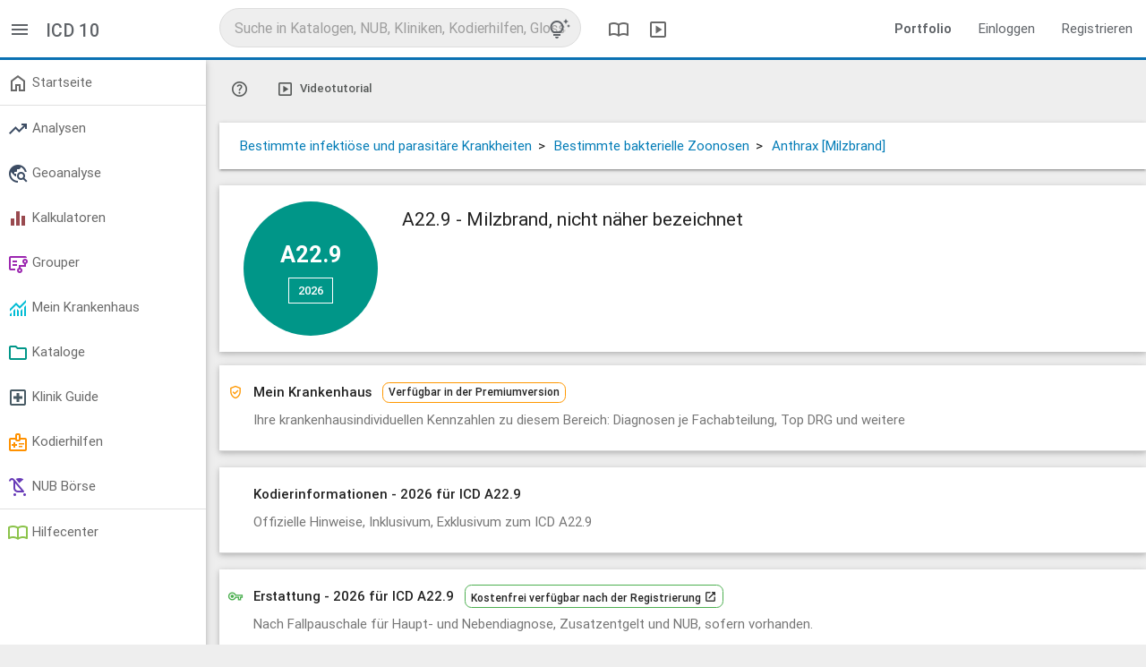

--- FILE ---
content_type: text/html; charset=utf-8
request_url: https://app.reimbursement.info/icds/A22.9
body_size: 5107
content:
<!DOCTYPE html>
<html lang="de">
<head>
<title>ICD-10 A22.9 Milzbrand, nicht näher bezeichnet > Anthrax [Milzbrand]</title>
<meta charset="utf-8">
<meta content="IE=edge" http-equiv="X-UA-Compatible">
<meta content="width=device-width, initial-scale=1" name="viewport">
<link href="/apple-touch-icon.png" rel="apple-touch-icon" sizes="180x180">
<link href="/favicon-32x32.png" rel="icon" sizes="32x32" type="image/png">
<link href="/favicon-16x16.png" rel="icon" sizes="16x16" type="image/png">
<link href="/manifest.json" rel="manifest">
<link color="#0a71b3" href="/safari-pinned-tab.svg" rel="mask-icon">
<meta content="#0a71b3" name="msapplication-TileColor">
<meta content="#ffffff" name="theme-color">
<meta name="csrf-param" content="authenticity_token" />
<meta name="csrf-token" content="da3qqV5QIldhE_TmnYyeL8Tru8QrNhaoKVr5lBPo_0Fpk-4W7r358sDMXcjKU8ABCETmcASrVP3mPHf6IFdS5Q" />
<link rel="stylesheet" href="/assets/application-40cc72ab.css" media="all" />

</head>
<body class="public-icds-show icds show" data-debug-js="0" data-locale="de" data-org="0">
<header class="header-desktop">
<nav class="top-nav-desktop2">
<div class="left-area">
<div class="menu-switch">
<a data-controller="toggler" data-toggler-kind="basic_toggle" data-toggler-target=".side-container" href="#" title="Menü">
<span class="sym" data-icon="menu"></span>
</a>
</div>
<div class="title">
ICD 10
</div>
</div>
<div class="center-area">
<div class="search-col">
<div class="search-container" data-search-id="global">
<form accept-charset="UTF-8" action="/search/autocomplete?behaviour=exclude_c_drgs" autocomplete="off" data-search-type="default" method="get">
<input name="utf8" type="hidden" value="✓">
<input name="src" type="hidden" value="global">
<input name="per_page" type="hidden" value="10">
<input autocomplete="off" class="search" name="s" placeholder="Suche in Katalogen, NUB, Kliniken, Kodierhilfen, Glossar" type="text" value="">
<a class="tips-link" data-controller="modal" href="/glossary/globale-suche-tipps-tricks-und-shortcuts" title="Tipps, Tricks und Shortcuts">
<span class="sym" data-icon="tips_and_updates"></span>
</a>
</form>
</div>
</div>

<a class="header" data-controller="modal" href="/glossary/compendium" title="DRG Kompendium">
<span class="sym" data-icon="import_contacts"></span>
</a>
<a class="header" data-controller="modal" href="/glossary/mediacenter" title="Mediathek">
<span class="sym" data-icon="slideshow"></span>
</a>
</div>
<div class="right-area">
<ul class="right">
<li>
<a href="https://reimbursement.info/leistungsportfolio" target="_blank">
<strong>Portfolio</strong>
</a>
</li>
<li>
<a href="/sign_in" rel="nofollow">Einloggen</a>
</li>
<li>
<a href="/sign_up" rel="nofollow">Registrieren</a>
</li>
</ul>
</div>
</nav>
</header>

<header class="header-mobile">
<nav class="top-nav-mobile">
<a class="menu sidenav-trigger" data-target="main-menu" href="#!">
<span class="sym" data-icon="menu"></span>
</a>
<div class="title">ICD 10</div>
<div class="search-col">
<div class="search-container" data-search-id="global">
<form accept-charset="UTF-8" action="/search/autocomplete?behaviour=exclude_c_drgs" autocomplete="off" data-search-type="default" method="get">
<input name="utf8" type="hidden" value="✓">
<input name="src" type="hidden" value="global">
<input name="per_page" type="hidden" value="5">
<input autocomplete="off" class="search mobile" name="s" placeholder="Suche in Katalogen, NUB, Kliniken, Kodierhilfen, Glossar" type="text" value="">
<a class="tips-link" data-controller="modal" href="/glossary/globale-suche-tipps-tricks-und-shortcuts" title="Tipps, Tricks und Shortcuts">
<span class="sym" data-icon="tips_and_updates"></span>
</a>
</form>
</div>
</div>

</nav>
<ul class="side-menu sidenav collapsible" id="main-menu">
<li>
<ul class="collapsible collapsible-accordion">
<li>
<a href="/sign_in">Einloggen</a>
</li>
</ul>
</li>
<li><a href='/my/dashboard' > <span class='sym ' data-icon='home'></span> Startseite </a></li><li class='divider' tabindex='-1'></li><li><ul class='collapsible'><li><a href='#!' rel='nofollow' class='collapsible-header' > <span class='sym stats-color' data-icon='trending_up'></span> Analysen </a><div class='collapsible-body'><ul><li><a href='/quality_stats' rel='nofollow' > Marktanalyse </a></li><li><a href='/effective_stats' rel='nofollow' > Patientenanalyse </a></li><li><a href='/drg_stats' rel='nofollow' > G-DRG Analyse </a></li><li><a href='/develop_stats' rel='nofollow' > G-DRG Report-Browser </a></li></ul></div></li></ul></li><li><ul class='collapsible'><li><a href='#!' rel='nofollow' class='collapsible-header' > <span class='sym stats-color' data-icon='travel_explore'></span> Geoanalyse </a><div class='collapsible-body'><ul><li><a href='/maps/quality_stats' rel='nofollow' > Leistungsdaten </a></li><li><a href='/maps/clinics' rel='nofollow' > Strukturmerkmale </a></li><li><a href='/maps/drg_stats' rel='nofollow' > Ökonomische Kennzahlen </a></li><li><a href='/maps/service_groups' rel='nofollow' > Leistungsgruppen </a></li></ul></div></li></ul></li><li><ul class='collapsible'><li><a href='#!' rel='nofollow' class='collapsible-header' > <span class='sym calc-color' data-icon='equalizer'></span> Kalkulatoren </a><div class='collapsible-body'><ul><li><a href='/my/calc_established' rel='nofollow' > Reimbursement-Rechner </a></li><li><a href='/my/calc_potentials' rel='nofollow' > Potential-Rechner </a></li><li><a href='/my/calc_drg_revenues' rel='nofollow' > G-DRG Matrix-Rechner </a></li></ul></div></li></ul></li><li><ul class='collapsible'><li><a href='#!' rel='nofollow' class='collapsible-header' > <span class='sym purple-text' data-icon='flowsheet'></span> Grouper </a><div class='collapsible-body'><ul><li><a href='/my/drg_groupers' data-highlight='/my/drg_groupers'  rel='nofollow' > DRG & LG-Grouper <span class='marker'>Neu</span> </a></li><li><a href='/my/factor_groupers' data-highlight='/my/factor_groupers'  rel='nofollow' > Kontext-Grouper </a></li><li><a href='/my/ebm_groupers' data-highlight='/my/ebm_groupers'  rel='nofollow' > EBM-Grouper </a></li></ul></div></li></ul></li><li><ul class='collapsible'><li><a href='#!' rel='nofollow' class='collapsible-header' > <span class='sym my-clinic-color' data-icon='monitoring'></span> Mein Krankenhaus </a><div class='collapsible-body'><ul><li><a href='/my/cs_cases' rel='nofollow' > Fall Liste </a></li><li><a href='/my/cs_stats' rel='nofollow' > Fall Analyse <span class='marker'>Beta</span> </a></li><li><a href='/my/drg_grouper_sims' rel='nofollow' > Fall Simulator <span class='marker'>Neu</span> </a></li><li><a href='/my/user_service_groups' rel='nofollow' > LG Editor </a></li><li><a href='/my/cs_service_groups' rel='nofollow' > LG Analyse </a></li><li><a href='/my/cs_aop_cases' rel='nofollow' > AOP Analyse </a></li><li><a href='/my/cs_hybrid_drgs' rel='nofollow' > Hybrid-DRG Analyse </a></li></ul></div></li></ul></li><li><ul class='collapsible'><li><a href='#!' class='collapsible-header' > <span class='sym catalogue-color' data-icon='folder'></span> Kataloge </a><div class='collapsible-body'><ul><li><a href='/clinic_service_groups' > LG - Leistungsgruppen <span class='marker'>Neu</span> </a></li><li><a href='/icds' > ICD - Diagnosen </a></li><li><a href='/ops' > OPS - Prozeduren </a></li><li><a href='/drgs' > DRG - Fallpauschalen </a></li><li><a href='/add_on_fees' > ZE - Zusatzentgelte </a></li><li><a href='/hybrid_drgs' > Hybrid-DRG </a></li><li><a href='/aops' > AOP Katalog </a></li><li><a href='/gops' > EBM Katalog </a></li><li><a href='/code_changes' rel='nofollow' > Überleitungen / Migrationen </a></li><li><a href='/change_requests' rel='nofollow' > Vorschlagsverfahren </a></li></ul></div></li></ul></li><li><ul class='collapsible'><li><a href='#!' class='collapsible-header' > <span class='sym clinic-color' data-icon='local_hospital'></span> Klinik Guide </a><div class='collapsible-body'><ul><li><a href='/clinics' > Kliniken </a></li><li><a href='/clinic_departments' > Fachabteilungen </a></li></ul></div></li></ul></li><li><ul class='collapsible'><li><a href='#!' rel='nofollow' class='collapsible-header' > <span class='sym product-color' data-icon='medical_information'></span> Kodierhilfen </a><div class='collapsible-body'><ul><li><a href='/products' rel='nofollow' > Öffentliche Kodierhilfen </a></li><li><a href='/my/products' rel='nofollow' > Meine Kodierhilfen </a></li></ul></div></li></ul></li><li><ul class='collapsible'><li><a href='#!' rel='nofollow' class='collapsible-header' > <span class='sym nub-color' data-icon='child_friendly'></span> NUB Börse </a><div class='collapsible-body'><ul><li><a href='/nubs' rel='nofollow' > Öffentliche NUB </a></li><li><a href='/my/nubs' rel='nofollow' > Meine NUB </a></li><li><a href='/nub_changes' rel='nofollow' > NUB Historie </a></li></ul></div></li></ul></li><li class='divider' tabindex='-1'></li><li><a href='/glossary' rel='nofollow' > <span class='sym glossary-color' data-icon='import_contacts'></span> Hilfecenter </a></li>
</ul>
</header>

<main class="main-container">
<div class="side-container">
<ul class='side-menu'><li><a href='/my/dashboard' > <span class='sym ' data-icon='home'></span> Startseite </a></li><li class='divider' tabindex='-1'></li><li><ul class='collapsible'><li><a href='#!' rel='nofollow' class='collapsible-header' > <span class='sym stats-color' data-icon='trending_up'></span> Analysen </a><div class='collapsible-body'><ul><li><a href='/quality_stats' rel='nofollow' > Marktanalyse </a></li><li><a href='/effective_stats' rel='nofollow' > Patientenanalyse </a></li><li><a href='/drg_stats' rel='nofollow' > G-DRG Analyse </a></li><li><a href='/develop_stats' rel='nofollow' > G-DRG Report-Browser </a></li></ul></div></li></ul></li><li><ul class='collapsible'><li><a href='#!' rel='nofollow' class='collapsible-header' > <span class='sym stats-color' data-icon='travel_explore'></span> Geoanalyse </a><div class='collapsible-body'><ul><li><a href='/maps/quality_stats' rel='nofollow' > Leistungsdaten </a></li><li><a href='/maps/clinics' rel='nofollow' > Strukturmerkmale </a></li><li><a href='/maps/drg_stats' rel='nofollow' > Ökonomische Kennzahlen </a></li><li><a href='/maps/service_groups' rel='nofollow' > Leistungsgruppen </a></li></ul></div></li></ul></li><li><ul class='collapsible'><li><a href='#!' rel='nofollow' class='collapsible-header' > <span class='sym calc-color' data-icon='equalizer'></span> Kalkulatoren </a><div class='collapsible-body'><ul><li><a href='/my/calc_established' rel='nofollow' > Reimbursement-Rechner </a></li><li><a href='/my/calc_potentials' rel='nofollow' > Potential-Rechner </a></li><li><a href='/my/calc_drg_revenues' rel='nofollow' > G-DRG Matrix-Rechner </a></li></ul></div></li></ul></li><li><ul class='collapsible'><li><a href='#!' rel='nofollow' class='collapsible-header' > <span class='sym purple-text' data-icon='flowsheet'></span> Grouper </a><div class='collapsible-body'><ul><li><a href='/my/drg_groupers' data-highlight='/my/drg_groupers'  rel='nofollow' > DRG & LG-Grouper <span class='marker'>Neu</span> </a></li><li><a href='/my/factor_groupers' data-highlight='/my/factor_groupers'  rel='nofollow' > Kontext-Grouper </a></li><li><a href='/my/ebm_groupers' data-highlight='/my/ebm_groupers'  rel='nofollow' > EBM-Grouper </a></li></ul></div></li></ul></li><li><ul class='collapsible'><li><a href='#!' rel='nofollow' class='collapsible-header' > <span class='sym my-clinic-color' data-icon='monitoring'></span> Mein Krankenhaus </a><div class='collapsible-body'><ul><li><a href='/my/cs_cases' rel='nofollow' > Fall Liste </a></li><li><a href='/my/cs_stats' rel='nofollow' > Fall Analyse <span class='marker'>Beta</span> </a></li><li><a href='/my/drg_grouper_sims' rel='nofollow' > Fall Simulator <span class='marker'>Neu</span> </a></li><li><a href='/my/user_service_groups' rel='nofollow' > LG Editor </a></li><li><a href='/my/cs_service_groups' rel='nofollow' > LG Analyse </a></li><li><a href='/my/cs_aop_cases' rel='nofollow' > AOP Analyse </a></li><li><a href='/my/cs_hybrid_drgs' rel='nofollow' > Hybrid-DRG Analyse </a></li></ul></div></li></ul></li><li><ul class='collapsible'><li><a href='#!' class='collapsible-header' > <span class='sym catalogue-color' data-icon='folder'></span> Kataloge </a><div class='collapsible-body'><ul><li><a href='/clinic_service_groups' > LG - Leistungsgruppen <span class='marker'>Neu</span> </a></li><li><a href='/icds' > ICD - Diagnosen </a></li><li><a href='/ops' > OPS - Prozeduren </a></li><li><a href='/drgs' > DRG - Fallpauschalen </a></li><li><a href='/add_on_fees' > ZE - Zusatzentgelte </a></li><li><a href='/hybrid_drgs' > Hybrid-DRG </a></li><li><a href='/aops' > AOP Katalog </a></li><li><a href='/gops' > EBM Katalog </a></li><li><a href='/code_changes' rel='nofollow' > Überleitungen / Migrationen </a></li><li><a href='/change_requests' rel='nofollow' > Vorschlagsverfahren </a></li></ul></div></li></ul></li><li><ul class='collapsible'><li><a href='#!' class='collapsible-header' > <span class='sym clinic-color' data-icon='local_hospital'></span> Klinik Guide </a><div class='collapsible-body'><ul><li><a href='/clinics' > Kliniken </a></li><li><a href='/clinic_departments' > Fachabteilungen </a></li></ul></div></li></ul></li><li><ul class='collapsible'><li><a href='#!' rel='nofollow' class='collapsible-header' > <span class='sym product-color' data-icon='medical_information'></span> Kodierhilfen </a><div class='collapsible-body'><ul><li><a href='/products' rel='nofollow' > Öffentliche Kodierhilfen </a></li><li><a href='/my/products' rel='nofollow' > Meine Kodierhilfen </a></li></ul></div></li></ul></li><li><ul class='collapsible'><li><a href='#!' rel='nofollow' class='collapsible-header' > <span class='sym nub-color' data-icon='child_friendly'></span> NUB Börse </a><div class='collapsible-body'><ul><li><a href='/nubs' rel='nofollow' > Öffentliche NUB </a></li><li><a href='/my/nubs' rel='nofollow' > Meine NUB </a></li><li><a href='/nub_changes' rel='nofollow' > NUB Historie </a></li></ul></div></li></ul></li><li class='divider' tabindex='-1'></li><li><a href='/glossary' rel='nofollow' > <span class='sym glossary-color' data-icon='import_contacts'></span> Hilfecenter </a></li></ul>
</div>
<div class="content-container">


<div class='row btn-toolbar'><div class='btn-group'><a href="/help/icd_usage_info" class="btn-plain" title="Hilfe" data-controller="modal"><span class="sym small" data-icon="help"></span></a></div><div class='btn-group'><a href="/videos/zone/icds" class="btn-plain" title="Videotutorial" data-controller="modal"><span class="sym small" data-icon="slideshow"></span> <span data-btn-text>Videotutorial</span></a></div></div>
<div class="row card">
<div class="col s12" itemscope itemtype="https://schema.org/BreadcrumbList">
<span class="bread_item" itemprop="itemListElement" itemscope itemtype="https://schema.org/ListItem">
<a href="/icds/I?year=2026" itemprop="item">
<span itemprop="name">Bestimmte infektiöse und parasitäre Krankheiten</span>
</a>
<meta content="1" itemprop="position">
>
</span>
<span class="bread_item" itemprop="itemListElement" itemscope itemtype="https://schema.org/ListItem">
<a href="/icds/A20-A28?year=2026" itemprop="item">
<span itemprop="name">Bestimmte bakterielle Zoonosen</span>
</a>
<meta content="2" itemprop="position">
>
</span>
<span class="bread_item" itemprop="itemListElement" itemscope itemtype="https://schema.org/ListItem">
<a href="/icds/A22?year=2026" itemprop="item">
<span itemprop="name">Anthrax [Milzbrand]</span>
</a>
<meta content="3" itemprop="position">

</span>
</div>
</div>
<div class="row c-main">
<div class="circle-wrap">
<div class="c-circle">
<div class="code">
A22.9
</div>
<a class="btn-main white" data-controller="dropdown" disabled href="#!" rel="nofollow">
2026
<span class="sym" data-icon="arrow_drop_down"></span>
</a>
<ul class="dropdown-content">
<li>
<a href="/icds/A22.9" rel="nofollow">2026</a>
</li>
<li>
<a href="/icds/A22.9?year=2025" rel="nofollow">2025</a>
</li>
<li>
<a href="/icds/A22.9?year=2024" rel="nofollow">2024</a>
</li>
<li>
<a href="/icds/A22.9?year=2023" rel="nofollow">2023</a>
</li>
<li>
<a href="/icds/A22.9?year=2022" rel="nofollow">2022</a>
</li>
<li>
<a href="/icds/A22.9?year=2021" rel="nofollow">2021</a>
</li>
<li>
<a href="/icds/A22.9?year=2020" rel="nofollow">2020</a>
</li>
<li>
<a href="/icds/A22.9?year=2019" rel="nofollow">2019</a>
</li>
<li>
<a href="/icds/A22.9?year=2018" rel="nofollow">2018</a>
</li>
<li>
<a href="/icds/A22.9?year=2017" rel="nofollow">2017</a>
</li>
<li>
<a href="/icds/A22.9?year=2016" rel="nofollow">2016</a>
</li>
<li>
<a href="/icds/A22.9?year=2015" rel="nofollow">2015</a>
</li>
<li>
<a href="/icds/A22.9?year=2014" rel="nofollow">2014</a>
</li>
<li>
<a href="/icds/A22.9?year=2013" rel="nofollow">2013</a>
</li>
<li>
<a href="/icds/A22.9?year=2012" rel="nofollow">2012</a>
</li>
<li>
<a href="/icds/A22.9?year=2011" rel="nofollow">2011</a>
</li>
<li>
<a href="/icds/A22.9?year=2010" rel="nofollow">2010</a>
</li>
</ul>
</div>
</div>
<span class="show-on-fixed yr">2026</span>
<h1 class="name">
A22.9
 - Milzbrand, nicht näher bezeichnet
</h1>
<div class="sub-info">
</div>
</div>

<div class="row c-head " data-disabled data-restricted="premium" >
              <span class="sym orange-text" data-icon="verified_user"></span>
              <h2>
              Mein Krankenhaus
              &nbsp;&nbsp
              <span class="marker-plain orange-border">Verfügbar in der Premiumversion</span>

              </h2>
              <p>Ihre krankenhausindividuellen Kennzahlen zu diesem Bereich: Diagnosen je Fachabteilung, Top DRG und weitere</p>
            </div>
<div class="row c-head">
<h2>Kodierinformationen - 2026 für ICD A22.9</h2>
<p>Offizielle Hinweise, Inklusivum, Exklusivum zum ICD A22.9</p>
</div>
<div class="row c-body">
<div class="col s12">
<h3>Inklusive (I Bestimmte infektiöse und parasitäre Krankheiten)</h3>
<div class="notes"><p>Krankheiten, die allgemein als ansteckend oder übertragbar anerkannt sind</p>
</div>
<h3>Exklusive (I Bestimmte infektiöse und parasitäre Krankheiten)</h3>
<div class="notes"><p>Keimträger oder -ausscheider, einschließlich Verdachtsfällen <a href="/icds/Z22?year=2026">Z22.-</a><br>
Bestimmte lokalisierte Infektionen - siehe im entsprechenden Kapitel des jeweiligen Körpersystems<br>
Infektiöse und parasitäre Krankheiten, die Schwangerschaft, Geburt und Wochenbett komplizieren [ausgenommen Tetanus in diesem Zeitabschnitt] <a href="/icds/O98?year=2026">O98.-</a><br>
Infektiöse und parasitäre Krankheiten, die spezifisch für die Perinatalperiode sind [ausgenommen Tetanus neonatorum, Keuchhusten, Syphilis connata, perinatale Gonokokkeninfektion und perinatale HIV-Krankheit] <a href="/icds/P35?year=2026">P35-P39</a><br>
Grippe und sonstige akute Infektionen der Atemwege <a href="/icds/J00?year=2026">J00-J22</a></p>
</div>
<h3>Inklusive (A22 Anthrax [Milzbrand])</h3>
<div class="notes"><p>Infektion durch Bacillus anthracis</p>
</div>
</div>

</div>
<div class="row c-head " data-disabled data-restricted="login" >
              <span class="sym green-text" data-icon="vpn_key"></span>
              <h2>
              Erstattung - 2026 für ICD A22.9
              &nbsp;&nbsp
              <span class="marker-plain green-border"><a href="/sign_up" rel="nofollow">Kostenfrei verfügbar nach der Registrierung <span class="sym" data-icon="open_in_new"></a></span>

              </h2>
              <p>Nach Fallpauschale für Haupt- und Nebendiagnose, Zusatzentgelt und NUB, sofern vorhanden.</p>
            </div>
<div class="row c-head " data-disabled data-restricted="login" >
              <span class="sym green-text" data-icon="vpn_key"></span>
              <h2>
              Gruppierungsrelevanz im aG-DRG System - 2026
              &nbsp;&nbsp
              <span class="marker-plain green-border"><a href="/sign_up" rel="nofollow">Kostenfrei verfügbar nach der Registrierung <span class="sym" data-icon="open_in_new"></a></span>

              </h2>
              <p>Zu den Bereichen DRG, Leistungsgruppen sowie Globale Funktionen und Umleitungen</p>
            </div>
<div class="row c-head " data-disabled data-restricted="premium" >
              <span class="sym orange-text" data-icon="verified_user"></span>
              <h2>
              Überleitungen für ICD A22.9
              &nbsp;&nbsp
              <span class="marker-plain orange-border">Verfügbar in der Premiumversion</span>

              </h2>
              <p>Ausgabe der strukturellen und/oder textuellen Überleitungen ab 2010</p>
            </div>
<div class="row c-head">
<h2>Analysen für ICD A22.9</h2>
<p>Leistungsdaten, Patientenmerkmale und ökonomische Kennzahlen der deutschen Krankenhauslandschaft</p>
</div>
<div class="row c-body">
<div class="row c-head " data-disabled data-restricted="demo" >
              <span class="sym blue-text" data-icon="query_stats"></span>
              <h3>
              Analyse Übersicht
              &nbsp;&nbsp
              <span class="marker-plain blue-border"><a href="/sign_up" rel="nofollow">Kostenfreie Demoversion nach der Registrierung <span class="sym" data-icon="open_in_new"></a></span>

              </h3>
              <p></p>
            </div>
<div class="row c-head " data-disabled data-restricted="demo" >
              <span class="sym blue-text" data-icon="query_stats"></span>
              <h3>
              Marktanalyse - Qualitätsberichte für ICD A22.9
              &nbsp;&nbsp
              <span class="marker-plain blue-border"><a href="/sign_up" rel="nofollow">Kostenfreie Demoversion nach der Registrierung <span class="sym" data-icon="open_in_new"></a></span>

              </h3>
              <p></p>
            </div>
<div class="row c-head " data-disabled data-restricted="demo" >
              <span class="sym blue-text" data-icon="query_stats"></span>
              <h3>
              Patientenanalyse für ICD A22.9
              &nbsp;&nbsp
              <span class="marker-plain blue-border"><a href="/sign_up" rel="nofollow">Kostenfreie Demoversion nach der Registrierung <span class="sym" data-icon="open_in_new"></a></span>

              </h3>
              <p></p>
            </div>
<div class="row c-head " data-disabled data-restricted="login" >
              <span class="sym green-text" data-icon="vpn_key"></span>
              <h3>
              G-DRG Report-Browser für ICD A22.9
              &nbsp;&nbsp
              <span class="marker-plain green-border"><a href="/sign_up" rel="nofollow">Kostenfrei verfügbar nach der Registrierung <span class="sym" data-icon="open_in_new"></a></span>

              </h3>
              <p></p>
            </div>
</div>
<div class="row c-head " data-disabled data-restricted="login" >
              <span class="sym green-text" data-icon="vpn_key"></span>
              <h2>
              Veröffentlichte Kodierhilfen
              &nbsp;&nbsp
              <span class="marker-plain green-border"><a href="/sign_up" rel="nofollow">Kostenfrei verfügbar nach der Registrierung <span class="sym" data-icon="open_in_new"></a></span>

              </h2>
              <p>Digitale Kodierhilfen zu diesem Code</p>
            </div>

</div>
</main>
<footer class="page-footer">
<a class="logo" href="/">
<img alt="Startseite" src="/assets/logo_trans_w-6a4c5c04.png" />
</a>
<div class="break"></div>
<div class="footer-links adjusted-olark">
<a href="#!" id="cookie-conf" rel="noopener">
Cookies &amp; Privatsphäre
</a>
<a href="https://reimbursement.info/kontakt" rel="noopener" target="_blank">
Kontakt
</a>
<a href="https://reimbursement.info/impressum" rel="noopener" target="_blank">
Impressum
</a>
<a href="https://reimbursement.institute/agb" rel="noopener" target="_blank">
AGB
</a>
<a href="https://reimbursement.info/nutzungsbedingungen" rel="noopener" target="_blank">
Nutzungsbedingungen
</a>
<a href="https://reimbursement.info/datenschutz" rel="noopener" target="_blank">
Datenschutz
</a>
<a href="https://reimbursement.info/konditionen" rel="noopener" target="_blank">
Konditionen
</a>
</div>
</footer>

<script src="/assets/jquery-c43ec0c9.js"></script>
<script src="/assets/vendor-51d39d7d.js"></script>
<script src="/assets/public-886afc8c.js" async="async"></script>
</body>
</html>
